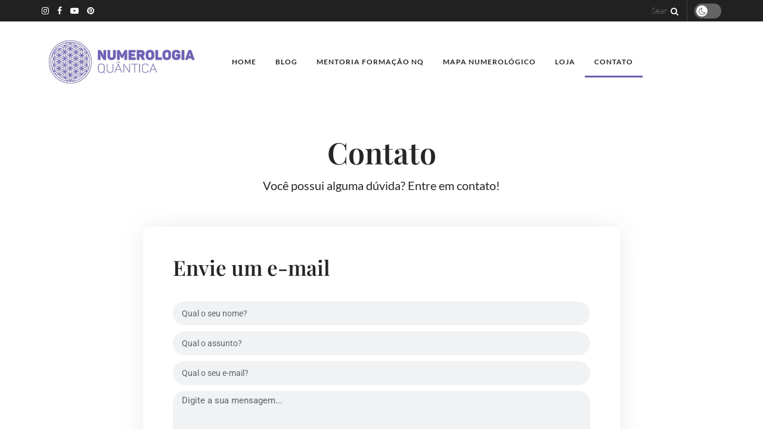

--- FILE ---
content_type: text/html; charset=utf-8
request_url: https://www.google.com/recaptcha/api2/anchor?ar=1&k=6LdKvMcZAAAAAMm-YZ8oTz3ccU9IbEyjNslhti0K&co=aHR0cHM6Ly9udW1lcm9sb2dpYXF1YW50aWNhLmNvbS5icjo0NDM.&hl=en&type=v3&v=N67nZn4AqZkNcbeMu4prBgzg&size=invisible&badge=inline&sa=Form&anchor-ms=40000&execute-ms=30000&cb=xhar2l8r1c9
body_size: 49076
content:
<!DOCTYPE HTML><html dir="ltr" lang="en"><head><meta http-equiv="Content-Type" content="text/html; charset=UTF-8">
<meta http-equiv="X-UA-Compatible" content="IE=edge">
<title>reCAPTCHA</title>
<style type="text/css">
/* cyrillic-ext */
@font-face {
  font-family: 'Roboto';
  font-style: normal;
  font-weight: 400;
  font-stretch: 100%;
  src: url(//fonts.gstatic.com/s/roboto/v48/KFO7CnqEu92Fr1ME7kSn66aGLdTylUAMa3GUBHMdazTgWw.woff2) format('woff2');
  unicode-range: U+0460-052F, U+1C80-1C8A, U+20B4, U+2DE0-2DFF, U+A640-A69F, U+FE2E-FE2F;
}
/* cyrillic */
@font-face {
  font-family: 'Roboto';
  font-style: normal;
  font-weight: 400;
  font-stretch: 100%;
  src: url(//fonts.gstatic.com/s/roboto/v48/KFO7CnqEu92Fr1ME7kSn66aGLdTylUAMa3iUBHMdazTgWw.woff2) format('woff2');
  unicode-range: U+0301, U+0400-045F, U+0490-0491, U+04B0-04B1, U+2116;
}
/* greek-ext */
@font-face {
  font-family: 'Roboto';
  font-style: normal;
  font-weight: 400;
  font-stretch: 100%;
  src: url(//fonts.gstatic.com/s/roboto/v48/KFO7CnqEu92Fr1ME7kSn66aGLdTylUAMa3CUBHMdazTgWw.woff2) format('woff2');
  unicode-range: U+1F00-1FFF;
}
/* greek */
@font-face {
  font-family: 'Roboto';
  font-style: normal;
  font-weight: 400;
  font-stretch: 100%;
  src: url(//fonts.gstatic.com/s/roboto/v48/KFO7CnqEu92Fr1ME7kSn66aGLdTylUAMa3-UBHMdazTgWw.woff2) format('woff2');
  unicode-range: U+0370-0377, U+037A-037F, U+0384-038A, U+038C, U+038E-03A1, U+03A3-03FF;
}
/* math */
@font-face {
  font-family: 'Roboto';
  font-style: normal;
  font-weight: 400;
  font-stretch: 100%;
  src: url(//fonts.gstatic.com/s/roboto/v48/KFO7CnqEu92Fr1ME7kSn66aGLdTylUAMawCUBHMdazTgWw.woff2) format('woff2');
  unicode-range: U+0302-0303, U+0305, U+0307-0308, U+0310, U+0312, U+0315, U+031A, U+0326-0327, U+032C, U+032F-0330, U+0332-0333, U+0338, U+033A, U+0346, U+034D, U+0391-03A1, U+03A3-03A9, U+03B1-03C9, U+03D1, U+03D5-03D6, U+03F0-03F1, U+03F4-03F5, U+2016-2017, U+2034-2038, U+203C, U+2040, U+2043, U+2047, U+2050, U+2057, U+205F, U+2070-2071, U+2074-208E, U+2090-209C, U+20D0-20DC, U+20E1, U+20E5-20EF, U+2100-2112, U+2114-2115, U+2117-2121, U+2123-214F, U+2190, U+2192, U+2194-21AE, U+21B0-21E5, U+21F1-21F2, U+21F4-2211, U+2213-2214, U+2216-22FF, U+2308-230B, U+2310, U+2319, U+231C-2321, U+2336-237A, U+237C, U+2395, U+239B-23B7, U+23D0, U+23DC-23E1, U+2474-2475, U+25AF, U+25B3, U+25B7, U+25BD, U+25C1, U+25CA, U+25CC, U+25FB, U+266D-266F, U+27C0-27FF, U+2900-2AFF, U+2B0E-2B11, U+2B30-2B4C, U+2BFE, U+3030, U+FF5B, U+FF5D, U+1D400-1D7FF, U+1EE00-1EEFF;
}
/* symbols */
@font-face {
  font-family: 'Roboto';
  font-style: normal;
  font-weight: 400;
  font-stretch: 100%;
  src: url(//fonts.gstatic.com/s/roboto/v48/KFO7CnqEu92Fr1ME7kSn66aGLdTylUAMaxKUBHMdazTgWw.woff2) format('woff2');
  unicode-range: U+0001-000C, U+000E-001F, U+007F-009F, U+20DD-20E0, U+20E2-20E4, U+2150-218F, U+2190, U+2192, U+2194-2199, U+21AF, U+21E6-21F0, U+21F3, U+2218-2219, U+2299, U+22C4-22C6, U+2300-243F, U+2440-244A, U+2460-24FF, U+25A0-27BF, U+2800-28FF, U+2921-2922, U+2981, U+29BF, U+29EB, U+2B00-2BFF, U+4DC0-4DFF, U+FFF9-FFFB, U+10140-1018E, U+10190-1019C, U+101A0, U+101D0-101FD, U+102E0-102FB, U+10E60-10E7E, U+1D2C0-1D2D3, U+1D2E0-1D37F, U+1F000-1F0FF, U+1F100-1F1AD, U+1F1E6-1F1FF, U+1F30D-1F30F, U+1F315, U+1F31C, U+1F31E, U+1F320-1F32C, U+1F336, U+1F378, U+1F37D, U+1F382, U+1F393-1F39F, U+1F3A7-1F3A8, U+1F3AC-1F3AF, U+1F3C2, U+1F3C4-1F3C6, U+1F3CA-1F3CE, U+1F3D4-1F3E0, U+1F3ED, U+1F3F1-1F3F3, U+1F3F5-1F3F7, U+1F408, U+1F415, U+1F41F, U+1F426, U+1F43F, U+1F441-1F442, U+1F444, U+1F446-1F449, U+1F44C-1F44E, U+1F453, U+1F46A, U+1F47D, U+1F4A3, U+1F4B0, U+1F4B3, U+1F4B9, U+1F4BB, U+1F4BF, U+1F4C8-1F4CB, U+1F4D6, U+1F4DA, U+1F4DF, U+1F4E3-1F4E6, U+1F4EA-1F4ED, U+1F4F7, U+1F4F9-1F4FB, U+1F4FD-1F4FE, U+1F503, U+1F507-1F50B, U+1F50D, U+1F512-1F513, U+1F53E-1F54A, U+1F54F-1F5FA, U+1F610, U+1F650-1F67F, U+1F687, U+1F68D, U+1F691, U+1F694, U+1F698, U+1F6AD, U+1F6B2, U+1F6B9-1F6BA, U+1F6BC, U+1F6C6-1F6CF, U+1F6D3-1F6D7, U+1F6E0-1F6EA, U+1F6F0-1F6F3, U+1F6F7-1F6FC, U+1F700-1F7FF, U+1F800-1F80B, U+1F810-1F847, U+1F850-1F859, U+1F860-1F887, U+1F890-1F8AD, U+1F8B0-1F8BB, U+1F8C0-1F8C1, U+1F900-1F90B, U+1F93B, U+1F946, U+1F984, U+1F996, U+1F9E9, U+1FA00-1FA6F, U+1FA70-1FA7C, U+1FA80-1FA89, U+1FA8F-1FAC6, U+1FACE-1FADC, U+1FADF-1FAE9, U+1FAF0-1FAF8, U+1FB00-1FBFF;
}
/* vietnamese */
@font-face {
  font-family: 'Roboto';
  font-style: normal;
  font-weight: 400;
  font-stretch: 100%;
  src: url(//fonts.gstatic.com/s/roboto/v48/KFO7CnqEu92Fr1ME7kSn66aGLdTylUAMa3OUBHMdazTgWw.woff2) format('woff2');
  unicode-range: U+0102-0103, U+0110-0111, U+0128-0129, U+0168-0169, U+01A0-01A1, U+01AF-01B0, U+0300-0301, U+0303-0304, U+0308-0309, U+0323, U+0329, U+1EA0-1EF9, U+20AB;
}
/* latin-ext */
@font-face {
  font-family: 'Roboto';
  font-style: normal;
  font-weight: 400;
  font-stretch: 100%;
  src: url(//fonts.gstatic.com/s/roboto/v48/KFO7CnqEu92Fr1ME7kSn66aGLdTylUAMa3KUBHMdazTgWw.woff2) format('woff2');
  unicode-range: U+0100-02BA, U+02BD-02C5, U+02C7-02CC, U+02CE-02D7, U+02DD-02FF, U+0304, U+0308, U+0329, U+1D00-1DBF, U+1E00-1E9F, U+1EF2-1EFF, U+2020, U+20A0-20AB, U+20AD-20C0, U+2113, U+2C60-2C7F, U+A720-A7FF;
}
/* latin */
@font-face {
  font-family: 'Roboto';
  font-style: normal;
  font-weight: 400;
  font-stretch: 100%;
  src: url(//fonts.gstatic.com/s/roboto/v48/KFO7CnqEu92Fr1ME7kSn66aGLdTylUAMa3yUBHMdazQ.woff2) format('woff2');
  unicode-range: U+0000-00FF, U+0131, U+0152-0153, U+02BB-02BC, U+02C6, U+02DA, U+02DC, U+0304, U+0308, U+0329, U+2000-206F, U+20AC, U+2122, U+2191, U+2193, U+2212, U+2215, U+FEFF, U+FFFD;
}
/* cyrillic-ext */
@font-face {
  font-family: 'Roboto';
  font-style: normal;
  font-weight: 500;
  font-stretch: 100%;
  src: url(//fonts.gstatic.com/s/roboto/v48/KFO7CnqEu92Fr1ME7kSn66aGLdTylUAMa3GUBHMdazTgWw.woff2) format('woff2');
  unicode-range: U+0460-052F, U+1C80-1C8A, U+20B4, U+2DE0-2DFF, U+A640-A69F, U+FE2E-FE2F;
}
/* cyrillic */
@font-face {
  font-family: 'Roboto';
  font-style: normal;
  font-weight: 500;
  font-stretch: 100%;
  src: url(//fonts.gstatic.com/s/roboto/v48/KFO7CnqEu92Fr1ME7kSn66aGLdTylUAMa3iUBHMdazTgWw.woff2) format('woff2');
  unicode-range: U+0301, U+0400-045F, U+0490-0491, U+04B0-04B1, U+2116;
}
/* greek-ext */
@font-face {
  font-family: 'Roboto';
  font-style: normal;
  font-weight: 500;
  font-stretch: 100%;
  src: url(//fonts.gstatic.com/s/roboto/v48/KFO7CnqEu92Fr1ME7kSn66aGLdTylUAMa3CUBHMdazTgWw.woff2) format('woff2');
  unicode-range: U+1F00-1FFF;
}
/* greek */
@font-face {
  font-family: 'Roboto';
  font-style: normal;
  font-weight: 500;
  font-stretch: 100%;
  src: url(//fonts.gstatic.com/s/roboto/v48/KFO7CnqEu92Fr1ME7kSn66aGLdTylUAMa3-UBHMdazTgWw.woff2) format('woff2');
  unicode-range: U+0370-0377, U+037A-037F, U+0384-038A, U+038C, U+038E-03A1, U+03A3-03FF;
}
/* math */
@font-face {
  font-family: 'Roboto';
  font-style: normal;
  font-weight: 500;
  font-stretch: 100%;
  src: url(//fonts.gstatic.com/s/roboto/v48/KFO7CnqEu92Fr1ME7kSn66aGLdTylUAMawCUBHMdazTgWw.woff2) format('woff2');
  unicode-range: U+0302-0303, U+0305, U+0307-0308, U+0310, U+0312, U+0315, U+031A, U+0326-0327, U+032C, U+032F-0330, U+0332-0333, U+0338, U+033A, U+0346, U+034D, U+0391-03A1, U+03A3-03A9, U+03B1-03C9, U+03D1, U+03D5-03D6, U+03F0-03F1, U+03F4-03F5, U+2016-2017, U+2034-2038, U+203C, U+2040, U+2043, U+2047, U+2050, U+2057, U+205F, U+2070-2071, U+2074-208E, U+2090-209C, U+20D0-20DC, U+20E1, U+20E5-20EF, U+2100-2112, U+2114-2115, U+2117-2121, U+2123-214F, U+2190, U+2192, U+2194-21AE, U+21B0-21E5, U+21F1-21F2, U+21F4-2211, U+2213-2214, U+2216-22FF, U+2308-230B, U+2310, U+2319, U+231C-2321, U+2336-237A, U+237C, U+2395, U+239B-23B7, U+23D0, U+23DC-23E1, U+2474-2475, U+25AF, U+25B3, U+25B7, U+25BD, U+25C1, U+25CA, U+25CC, U+25FB, U+266D-266F, U+27C0-27FF, U+2900-2AFF, U+2B0E-2B11, U+2B30-2B4C, U+2BFE, U+3030, U+FF5B, U+FF5D, U+1D400-1D7FF, U+1EE00-1EEFF;
}
/* symbols */
@font-face {
  font-family: 'Roboto';
  font-style: normal;
  font-weight: 500;
  font-stretch: 100%;
  src: url(//fonts.gstatic.com/s/roboto/v48/KFO7CnqEu92Fr1ME7kSn66aGLdTylUAMaxKUBHMdazTgWw.woff2) format('woff2');
  unicode-range: U+0001-000C, U+000E-001F, U+007F-009F, U+20DD-20E0, U+20E2-20E4, U+2150-218F, U+2190, U+2192, U+2194-2199, U+21AF, U+21E6-21F0, U+21F3, U+2218-2219, U+2299, U+22C4-22C6, U+2300-243F, U+2440-244A, U+2460-24FF, U+25A0-27BF, U+2800-28FF, U+2921-2922, U+2981, U+29BF, U+29EB, U+2B00-2BFF, U+4DC0-4DFF, U+FFF9-FFFB, U+10140-1018E, U+10190-1019C, U+101A0, U+101D0-101FD, U+102E0-102FB, U+10E60-10E7E, U+1D2C0-1D2D3, U+1D2E0-1D37F, U+1F000-1F0FF, U+1F100-1F1AD, U+1F1E6-1F1FF, U+1F30D-1F30F, U+1F315, U+1F31C, U+1F31E, U+1F320-1F32C, U+1F336, U+1F378, U+1F37D, U+1F382, U+1F393-1F39F, U+1F3A7-1F3A8, U+1F3AC-1F3AF, U+1F3C2, U+1F3C4-1F3C6, U+1F3CA-1F3CE, U+1F3D4-1F3E0, U+1F3ED, U+1F3F1-1F3F3, U+1F3F5-1F3F7, U+1F408, U+1F415, U+1F41F, U+1F426, U+1F43F, U+1F441-1F442, U+1F444, U+1F446-1F449, U+1F44C-1F44E, U+1F453, U+1F46A, U+1F47D, U+1F4A3, U+1F4B0, U+1F4B3, U+1F4B9, U+1F4BB, U+1F4BF, U+1F4C8-1F4CB, U+1F4D6, U+1F4DA, U+1F4DF, U+1F4E3-1F4E6, U+1F4EA-1F4ED, U+1F4F7, U+1F4F9-1F4FB, U+1F4FD-1F4FE, U+1F503, U+1F507-1F50B, U+1F50D, U+1F512-1F513, U+1F53E-1F54A, U+1F54F-1F5FA, U+1F610, U+1F650-1F67F, U+1F687, U+1F68D, U+1F691, U+1F694, U+1F698, U+1F6AD, U+1F6B2, U+1F6B9-1F6BA, U+1F6BC, U+1F6C6-1F6CF, U+1F6D3-1F6D7, U+1F6E0-1F6EA, U+1F6F0-1F6F3, U+1F6F7-1F6FC, U+1F700-1F7FF, U+1F800-1F80B, U+1F810-1F847, U+1F850-1F859, U+1F860-1F887, U+1F890-1F8AD, U+1F8B0-1F8BB, U+1F8C0-1F8C1, U+1F900-1F90B, U+1F93B, U+1F946, U+1F984, U+1F996, U+1F9E9, U+1FA00-1FA6F, U+1FA70-1FA7C, U+1FA80-1FA89, U+1FA8F-1FAC6, U+1FACE-1FADC, U+1FADF-1FAE9, U+1FAF0-1FAF8, U+1FB00-1FBFF;
}
/* vietnamese */
@font-face {
  font-family: 'Roboto';
  font-style: normal;
  font-weight: 500;
  font-stretch: 100%;
  src: url(//fonts.gstatic.com/s/roboto/v48/KFO7CnqEu92Fr1ME7kSn66aGLdTylUAMa3OUBHMdazTgWw.woff2) format('woff2');
  unicode-range: U+0102-0103, U+0110-0111, U+0128-0129, U+0168-0169, U+01A0-01A1, U+01AF-01B0, U+0300-0301, U+0303-0304, U+0308-0309, U+0323, U+0329, U+1EA0-1EF9, U+20AB;
}
/* latin-ext */
@font-face {
  font-family: 'Roboto';
  font-style: normal;
  font-weight: 500;
  font-stretch: 100%;
  src: url(//fonts.gstatic.com/s/roboto/v48/KFO7CnqEu92Fr1ME7kSn66aGLdTylUAMa3KUBHMdazTgWw.woff2) format('woff2');
  unicode-range: U+0100-02BA, U+02BD-02C5, U+02C7-02CC, U+02CE-02D7, U+02DD-02FF, U+0304, U+0308, U+0329, U+1D00-1DBF, U+1E00-1E9F, U+1EF2-1EFF, U+2020, U+20A0-20AB, U+20AD-20C0, U+2113, U+2C60-2C7F, U+A720-A7FF;
}
/* latin */
@font-face {
  font-family: 'Roboto';
  font-style: normal;
  font-weight: 500;
  font-stretch: 100%;
  src: url(//fonts.gstatic.com/s/roboto/v48/KFO7CnqEu92Fr1ME7kSn66aGLdTylUAMa3yUBHMdazQ.woff2) format('woff2');
  unicode-range: U+0000-00FF, U+0131, U+0152-0153, U+02BB-02BC, U+02C6, U+02DA, U+02DC, U+0304, U+0308, U+0329, U+2000-206F, U+20AC, U+2122, U+2191, U+2193, U+2212, U+2215, U+FEFF, U+FFFD;
}
/* cyrillic-ext */
@font-face {
  font-family: 'Roboto';
  font-style: normal;
  font-weight: 900;
  font-stretch: 100%;
  src: url(//fonts.gstatic.com/s/roboto/v48/KFO7CnqEu92Fr1ME7kSn66aGLdTylUAMa3GUBHMdazTgWw.woff2) format('woff2');
  unicode-range: U+0460-052F, U+1C80-1C8A, U+20B4, U+2DE0-2DFF, U+A640-A69F, U+FE2E-FE2F;
}
/* cyrillic */
@font-face {
  font-family: 'Roboto';
  font-style: normal;
  font-weight: 900;
  font-stretch: 100%;
  src: url(//fonts.gstatic.com/s/roboto/v48/KFO7CnqEu92Fr1ME7kSn66aGLdTylUAMa3iUBHMdazTgWw.woff2) format('woff2');
  unicode-range: U+0301, U+0400-045F, U+0490-0491, U+04B0-04B1, U+2116;
}
/* greek-ext */
@font-face {
  font-family: 'Roboto';
  font-style: normal;
  font-weight: 900;
  font-stretch: 100%;
  src: url(//fonts.gstatic.com/s/roboto/v48/KFO7CnqEu92Fr1ME7kSn66aGLdTylUAMa3CUBHMdazTgWw.woff2) format('woff2');
  unicode-range: U+1F00-1FFF;
}
/* greek */
@font-face {
  font-family: 'Roboto';
  font-style: normal;
  font-weight: 900;
  font-stretch: 100%;
  src: url(//fonts.gstatic.com/s/roboto/v48/KFO7CnqEu92Fr1ME7kSn66aGLdTylUAMa3-UBHMdazTgWw.woff2) format('woff2');
  unicode-range: U+0370-0377, U+037A-037F, U+0384-038A, U+038C, U+038E-03A1, U+03A3-03FF;
}
/* math */
@font-face {
  font-family: 'Roboto';
  font-style: normal;
  font-weight: 900;
  font-stretch: 100%;
  src: url(//fonts.gstatic.com/s/roboto/v48/KFO7CnqEu92Fr1ME7kSn66aGLdTylUAMawCUBHMdazTgWw.woff2) format('woff2');
  unicode-range: U+0302-0303, U+0305, U+0307-0308, U+0310, U+0312, U+0315, U+031A, U+0326-0327, U+032C, U+032F-0330, U+0332-0333, U+0338, U+033A, U+0346, U+034D, U+0391-03A1, U+03A3-03A9, U+03B1-03C9, U+03D1, U+03D5-03D6, U+03F0-03F1, U+03F4-03F5, U+2016-2017, U+2034-2038, U+203C, U+2040, U+2043, U+2047, U+2050, U+2057, U+205F, U+2070-2071, U+2074-208E, U+2090-209C, U+20D0-20DC, U+20E1, U+20E5-20EF, U+2100-2112, U+2114-2115, U+2117-2121, U+2123-214F, U+2190, U+2192, U+2194-21AE, U+21B0-21E5, U+21F1-21F2, U+21F4-2211, U+2213-2214, U+2216-22FF, U+2308-230B, U+2310, U+2319, U+231C-2321, U+2336-237A, U+237C, U+2395, U+239B-23B7, U+23D0, U+23DC-23E1, U+2474-2475, U+25AF, U+25B3, U+25B7, U+25BD, U+25C1, U+25CA, U+25CC, U+25FB, U+266D-266F, U+27C0-27FF, U+2900-2AFF, U+2B0E-2B11, U+2B30-2B4C, U+2BFE, U+3030, U+FF5B, U+FF5D, U+1D400-1D7FF, U+1EE00-1EEFF;
}
/* symbols */
@font-face {
  font-family: 'Roboto';
  font-style: normal;
  font-weight: 900;
  font-stretch: 100%;
  src: url(//fonts.gstatic.com/s/roboto/v48/KFO7CnqEu92Fr1ME7kSn66aGLdTylUAMaxKUBHMdazTgWw.woff2) format('woff2');
  unicode-range: U+0001-000C, U+000E-001F, U+007F-009F, U+20DD-20E0, U+20E2-20E4, U+2150-218F, U+2190, U+2192, U+2194-2199, U+21AF, U+21E6-21F0, U+21F3, U+2218-2219, U+2299, U+22C4-22C6, U+2300-243F, U+2440-244A, U+2460-24FF, U+25A0-27BF, U+2800-28FF, U+2921-2922, U+2981, U+29BF, U+29EB, U+2B00-2BFF, U+4DC0-4DFF, U+FFF9-FFFB, U+10140-1018E, U+10190-1019C, U+101A0, U+101D0-101FD, U+102E0-102FB, U+10E60-10E7E, U+1D2C0-1D2D3, U+1D2E0-1D37F, U+1F000-1F0FF, U+1F100-1F1AD, U+1F1E6-1F1FF, U+1F30D-1F30F, U+1F315, U+1F31C, U+1F31E, U+1F320-1F32C, U+1F336, U+1F378, U+1F37D, U+1F382, U+1F393-1F39F, U+1F3A7-1F3A8, U+1F3AC-1F3AF, U+1F3C2, U+1F3C4-1F3C6, U+1F3CA-1F3CE, U+1F3D4-1F3E0, U+1F3ED, U+1F3F1-1F3F3, U+1F3F5-1F3F7, U+1F408, U+1F415, U+1F41F, U+1F426, U+1F43F, U+1F441-1F442, U+1F444, U+1F446-1F449, U+1F44C-1F44E, U+1F453, U+1F46A, U+1F47D, U+1F4A3, U+1F4B0, U+1F4B3, U+1F4B9, U+1F4BB, U+1F4BF, U+1F4C8-1F4CB, U+1F4D6, U+1F4DA, U+1F4DF, U+1F4E3-1F4E6, U+1F4EA-1F4ED, U+1F4F7, U+1F4F9-1F4FB, U+1F4FD-1F4FE, U+1F503, U+1F507-1F50B, U+1F50D, U+1F512-1F513, U+1F53E-1F54A, U+1F54F-1F5FA, U+1F610, U+1F650-1F67F, U+1F687, U+1F68D, U+1F691, U+1F694, U+1F698, U+1F6AD, U+1F6B2, U+1F6B9-1F6BA, U+1F6BC, U+1F6C6-1F6CF, U+1F6D3-1F6D7, U+1F6E0-1F6EA, U+1F6F0-1F6F3, U+1F6F7-1F6FC, U+1F700-1F7FF, U+1F800-1F80B, U+1F810-1F847, U+1F850-1F859, U+1F860-1F887, U+1F890-1F8AD, U+1F8B0-1F8BB, U+1F8C0-1F8C1, U+1F900-1F90B, U+1F93B, U+1F946, U+1F984, U+1F996, U+1F9E9, U+1FA00-1FA6F, U+1FA70-1FA7C, U+1FA80-1FA89, U+1FA8F-1FAC6, U+1FACE-1FADC, U+1FADF-1FAE9, U+1FAF0-1FAF8, U+1FB00-1FBFF;
}
/* vietnamese */
@font-face {
  font-family: 'Roboto';
  font-style: normal;
  font-weight: 900;
  font-stretch: 100%;
  src: url(//fonts.gstatic.com/s/roboto/v48/KFO7CnqEu92Fr1ME7kSn66aGLdTylUAMa3OUBHMdazTgWw.woff2) format('woff2');
  unicode-range: U+0102-0103, U+0110-0111, U+0128-0129, U+0168-0169, U+01A0-01A1, U+01AF-01B0, U+0300-0301, U+0303-0304, U+0308-0309, U+0323, U+0329, U+1EA0-1EF9, U+20AB;
}
/* latin-ext */
@font-face {
  font-family: 'Roboto';
  font-style: normal;
  font-weight: 900;
  font-stretch: 100%;
  src: url(//fonts.gstatic.com/s/roboto/v48/KFO7CnqEu92Fr1ME7kSn66aGLdTylUAMa3KUBHMdazTgWw.woff2) format('woff2');
  unicode-range: U+0100-02BA, U+02BD-02C5, U+02C7-02CC, U+02CE-02D7, U+02DD-02FF, U+0304, U+0308, U+0329, U+1D00-1DBF, U+1E00-1E9F, U+1EF2-1EFF, U+2020, U+20A0-20AB, U+20AD-20C0, U+2113, U+2C60-2C7F, U+A720-A7FF;
}
/* latin */
@font-face {
  font-family: 'Roboto';
  font-style: normal;
  font-weight: 900;
  font-stretch: 100%;
  src: url(//fonts.gstatic.com/s/roboto/v48/KFO7CnqEu92Fr1ME7kSn66aGLdTylUAMa3yUBHMdazQ.woff2) format('woff2');
  unicode-range: U+0000-00FF, U+0131, U+0152-0153, U+02BB-02BC, U+02C6, U+02DA, U+02DC, U+0304, U+0308, U+0329, U+2000-206F, U+20AC, U+2122, U+2191, U+2193, U+2212, U+2215, U+FEFF, U+FFFD;
}

</style>
<link rel="stylesheet" type="text/css" href="https://www.gstatic.com/recaptcha/releases/N67nZn4AqZkNcbeMu4prBgzg/styles__ltr.css">
<script nonce="E_9FGjMmJhZUe0CEiJXYYQ" type="text/javascript">window['__recaptcha_api'] = 'https://www.google.com/recaptcha/api2/';</script>
<script type="text/javascript" src="https://www.gstatic.com/recaptcha/releases/N67nZn4AqZkNcbeMu4prBgzg/recaptcha__en.js" nonce="E_9FGjMmJhZUe0CEiJXYYQ">
      
    </script></head>
<body><div id="rc-anchor-alert" class="rc-anchor-alert"></div>
<input type="hidden" id="recaptcha-token" value="[base64]">
<script type="text/javascript" nonce="E_9FGjMmJhZUe0CEiJXYYQ">
      recaptcha.anchor.Main.init("[\x22ainput\x22,[\x22bgdata\x22,\x22\x22,\[base64]/[base64]/[base64]/bmV3IHJbeF0oY1swXSk6RT09Mj9uZXcgclt4XShjWzBdLGNbMV0pOkU9PTM/bmV3IHJbeF0oY1swXSxjWzFdLGNbMl0pOkU9PTQ/[base64]/[base64]/[base64]/[base64]/[base64]/[base64]/[base64]/[base64]\x22,\[base64]\\u003d\\u003d\x22,\x22V8Ouwp3CrFZ1a8K1wrHCnsOnT8O5W8OBfXfDg8K8wqQUw4RHwqx0acO0w59dw6PCvcKSKsK3L0rCn8KwwozDi8KoR8OZCcOow54LwpIldlg5wp3Dm8OBwpDCqCfDmMOvw5tSw5nDvlTCkgZ/A8OxwrXDmBxrM2PColwpFsKLGsK6CcK5B0rDtCJAwrHCrcOBLlbCr2UdYMOhHMKzwr8TbW3DoANwwq/CnTpgwqXDkBwkU8KhRMORHmPCucOSwpzDtyzDlnM3C8OIw43DgcO9KCbClMKeGsOPw7AuXlzDg3snw7TDsX0Gw6Z3wqVSwpvCqcK3wq/[base64]/DlmU/woLDtG9Nw6ZFJcKTRsKOc8KUO8KqM8KfFl9sw7N+w7bDkwkEBiAQwoDCjMKpOBV3wq3Dq1I5wqk5w7nCgDPCsy/CqhjDicOLYMK7w7NZwpwMw7ghMcOqwqXCnFMcYsOhWnrDg2/[base64]/Cn8KgPsOkPsKCw7h5Q2vCpA3CllBdwqx6C8Kyw47DvsKlO8KnSnfDs8OOScOwJMKBFUfCi8Ovw6jChxbDqQVWwqIoasK9woAAw6HCmMOTCRDCisOwwoEBPRxEw6EwZg1Aw79ldcOXwpjDm8Osa2kfCg7DvcKAw5nDhFfCmcOeWsKnKH/DvMKYGVDCuDtcJSVdf8KTwr/Dt8K/wq7Dsjo2McKnAEDCiWEywqFzwrXCnsKqFAVQAMKLbsO4dwnDqRbDo8OoK0Nie1E/[base64]/Ct0oww7DDjxjDlcO8wqnDksKBGMK7BW5Vw4HDjREPNcKiwrEkwr5iw7JXYDFxesK7w5R8EAg7w7dmw4DDoEBtQsOUUDsxEE7CqGbDpBh3wpp/wpTDsMO3AMObbEFoQsOQIsOOwpMrwohLAjbDmyFaEcK8eGbDminDqMK3woADesKFecOZwqljwrpXw4XDoRpyw5ACwoFSZ8OUMUYCwp3Cp8KlGiDDvcOjw7hdwp5rwq8MWkzDkVfDjVbCll0jJQo/eMKLHMKkw5wSATDDusKKw4TDscK3EVLDoRnCr8KqSsKOATLCrMKKw7gjw7oUwqXDqlpVwq3CkxLCpMKiwphHMiJWw5kEwofDi8OqUh3CkS7DrcKVWcKfZ11iwp/DiCHCrQcpY8OQw7h4f8O8X3xDw51MI8O/IsOlTcOvPXoMwpwEwoDDncODwpfDsMOKwoVAwqDDgcKxU8KKOcOtIE3CilHDuFXComgPwqHDp8Orw6Ifwp3CpMKcasOmwpJSwpvCuMKuw5HDu8KDwpbDjgzClm7DvSRcDMK2HcOafgt3w5ZKwpZPw7zDgsOKXT/DgH1WScK8MDHClAUKP8KbwpzCgMOUw4PDj8OjHR7DocO7wp9bwpLDr2fCt203wprCi2kmwq/Dn8OFdMKrw43CjsK9Dzdgwo7Chk80G8OdwpIHTcOHw5MVenBwAcOyU8K2THnDugErwqZQw4DDmsONwq0YTcO5w4fCjcO1wqfDmHXConptwojDi8K3wpPDgMKEa8K5woItGXVPa8Olw6DCvgccOwzCl8OfRndiwo/DrhZjwpdCUsOhb8KIaMO5eRgPb8OYw6nCvWkmw70SAMKQwrwVQ0/[base64]/DvQA7w5gKIlfDvmp6w4XDkBHCjCnCvsOpwpLCt8K5KsKiwo5gwrQYdXNdUlNvw6t/w4/Dv3XDqsOnwrHCkMK1wq7DlsKzSHt3PQcwDm14BU7DusKBwqsew6ttEsKBR8OZw5/CnMOeFsORwqDCp08iI8OEEVPCh3Yyw5jDjiLCjUsYYMORw5Ejw5/CrmljHSLDpMKDw6EgI8OCw5HDrsOFe8OGwrQqbj/Ci2TDvxtiw4zCpHNaf8KoPEbDmyppw58qVcKTM8KON8KnZWgpwpgNwqBHw4Alw5xGw7/DgyE2XU4XBMKrw4hePMOfwrTDucO2TsOfw57DnSMYB8KwM8KIUVDDkgYlwpEewqjCs04MfwdCw5zCv3Uiwq9GQ8OAIsOBAQ0nChRLwpHCjHh6wpPCu2jCtW7DsMOyU2zCow9YBMO8w55xw54nE8O/E3hcQsO3SsKaw79Bw4w6OA1NTMO7w6HChcOsIMKAZxDCpcK5AcKMwrjDgMOOw7Ixw7fDrcOuwotsAg0xwqjDr8KkaFrDjsOIZcOAwpQsXsOLU2BXeAbDlsK0TMORwpjCnsOVPC/[base64]/Cohc9FMKibUJoQ8OHw6cgwoRSLlHCihFew6duw7TCvsKKw5EqFcOJwq3Cp8OPK23CkcK5w5wcw657w641DsKiw5Jtw717VyHCoTDDqMK3w78pwp0zw5/[base64]/CslPDqcOPVsOGwrJOY8K3H3Z4w54KY8O0CiRGXEZBwpDCiMKhw6PDv3EvWMOAw7JMP0zDgh0SBMOsccKMwpdTwrpaw7Z7wr3DsMKTEcO2VcK5w5TDpkLDs3gRwpXCncKCAcOpY8O/[base64]/w6BZcEoIw6rDmynCrMKxKVfCsT3ClWjCo8KbOWk7SEVCwq/[base64]/DusK+wpnDtMKhw75BPcO4w4Y7G8KwDH0fwoDDtG8IZEJwOBfCm2/DuAV6dSrCnMO4wqlCTcOoexJEwpJhYsOnw7Ikw5/CrnADVcOPwohgWcK6wrxbWmN3w4AHwoEcwq7DsMKnw4HDkyt/[base64]/DuwPCnHvCksOMdsOSwrbCm8Ogw7Z+Pi/CjMOXCsOtwqfChcKdAMKHcC5pRk/DjMOzH8OUPVcxw7pyw7DDsTI7w4XDlcKDwoU/w4c2eUU1DCgOwp1hwrvChFcYEsK7w5fCmQwKegLDiy9VU8KFY8ONQh7DhcOAwoczKsKNKDRcw6wlw7zDnsOQKxzDgUzDm8KgG3osw7HCjsKcw6XCgsOuwqTCkmQ9wr/CoAXCgMOhIVVzaAwMwqvCt8Okw5fChMKYwpM6UARbcUYIw5nCtxvDtVrCisOVw7nDvMKhY1jDkm3CmMOgw6LDpcKGwoYuHyDDlUkvJRbCicOZIF/CplDCgsO/wrPCn0k8byVow6PDjU3Cqw5VHWZ5w7zDkhxlSxx1DcKOUsO0Ww7DrsObG8OHw7cLdTR5wrTCpsOQF8K7Hy9QMcOnw5fCuDTCk1UXwrjDtsKSwq3DssOgw5zCvsKbw744w4/[base64]/[base64]/Nj7CnV3Dh8KTwqLCvcKUw6UMw7/[base64]/w50kDlnCrcOHw6LCpGHDocK9I8OYG8OGwpFHbcKXcXgxNUsjbGzDrFHCjcOzesK/w4zDrMK+cwHDvcK7BSXCrcOPO3F9CcOyc8KiwpDDkRbCncK2w6vDu8K9wpPDg0EcdzV4w5IifhDCiMKUw5M7w48vw5kbwrbDiMKTKzgowrp9w6nCrUvDhMObAMOqDcOhwqjDpMKEbVUewo4WZy4tGcKsw7bCuBTDnMKtwqwlTsKWCAEiw6/DuV3Dv2vCqWXDksOOwpl2XsK+wqjCq8K2YMKNwqNMw6fCvHXCpcOpdcK0wp4bwpVbdkwRwoPCusODTk5HwoVkw47CoVd/[base64]/CklwMw5YHM8K9AsOFwq/[base64]/CqMOQGHnCrxDDm3ZbwrIRwrbChMOYRxHDkxXClcOsLm/CqMOywo1/AMOKw5g9w6NUHFADCMKUJ0LClsOkw7x4w7zCisKuw6osLAfDh0PCkxxgw5tkw7I0B1k+w49UaG/[base64]/[base64]/Cv8ONEnM4XHcvCsK9w5vCqcOMw4fCtX58wqJfa2zDj8OEBH/Dn8KzwrYULsKkwqvCvB0sf8KBAH3DmgPCt8K5Vjhrw41AUTbCqSAVw5jCp1nCmx15w7Aqw6bDpkQDEMOsa8K5wpIiwrcXwog0wrbDm8KWwovCrz/DnsOrHgnDqMOsDsK3d1bDriFywo0AK8Odw7jCsMOFwqxjwo9yw41KU23CtX7CqFdQw7zDi8O+Q8OaCmF0wqgYwrXCj8K2wo7DncO7w5LDmcKAw5xtw4YUXSMpw7oyNMOaw4jDrz5WPg8EWMOEwrTDtMOCEl7DvFvDkVE/MMKiwrDDt8Kawo3DvGMuwrjCu8OJTMO4wqtHEQ3CmMODUQYFw5DDszXDojB9wrNkG2R7UE/[base64]/DrcOxworDhcOxMMKvY8OdwrfCtMKAw53DjMKeLsOCwpgVwoVjTMOZw6nDsMO1w4fDssKaw7nCsw9OwqvCt3gQEyjCqAzCqQAOwpTCmMO5WcOIwo3DhsKNwos/dGDCtjfCkcKawpbCpT43wr8CXsOrw5zDosKmw4HDnMKFD8KAAMOhw5jCkcOPw5/Cu1nCrVwhw4HCnwTCjUsaw7jCvxBtwqnDhVhaw4/[base64]/Cg3DDncOpTlYdwqMqw5gHwrUuJAYIw69ew5XDk2RZBMOqYcKWwotdRUkiIWXCgRw8wr/Du2fCnMKIaUPDp8OfJsOgw7TDrcOdDcKWNcOnBHPCvMOSMQpqw7MhUMKqZcOpwojDtiESEXDDqEw+w7Vrw44cOwloPMKGdcKXwpwnw6M1w7RRcsKKwpNow5xtHMKjKsKHw5APw7zCtMOyGzRJXx/[base64]/DtTIRwpfDjMKSw4/CkcKpw7hFXlgJDVhhWwPCpMOqexNlw4zCsijCq0IgwqY+wr48wonDkMOWwoYBw6/[base64]/[base64]/Cr8K0QC7Do1I4RMOpwqx8w5s9wqJHHFDChMOwN0/[base64]/CoMOowqTDkyEow7IJw4MjXSQ3wprDj8OoMWp3D8OzwrlXQMO0wobCoTXDuMKFNcKLasKSdcKXE8K5w69Rwppxw7QWw6wqwr0Vax3DqRPCkVJDw7Evw7pePS3CvsKdwp/ChsOWCm/DgS/Dl8K8w7LCkgdXw5LDqcKcKMK1ZMOmwrHDp0NQwo/[base64]/wrsJw6XDtcKnYsK+w4omAMOJTsKSdB3CjMKcwoYmw5XCrj/CqRo9YBLCvActwrHDiA8VUi7CgwTCoMOIWsKzwpkIfjLDvsK1EkI/w7LCv8OYw7HClsKfJ8OJwrFDa0XClsO1TFsgw6jCqkTCi8Kbw5zDo2TDhU3Ck8K1RmNSM8Kbw4IiFUDCuMK3w6spAX7CqMK0b8KOHyJjO8KZSRYPPMKYbcKgGV4PbMKXwr/DrcKfFMKVcA4Aw6DDpDsJw5HDmAfDtcKlw7MeJWbCpsKlYcKAF8OKb8KKGipSwo49w4jCs3vDq8OCFCjCqcKgwpHDgMK7KsKmPxQ/CcOFw7fDuwgmf2UlwrzDi8OJE8OxNGdbBsOXwobDg8KSw6xDw4nDisKaKivCgRh2YB15e8OIw5gtwoLDoFzDksKjIcOkU8OKbm15wqBneTFpX1xwwp0ow57DpsKhPcK3wrHDj17CqsOSAcO4w650w6orw7UxU2JyVzTDomZoZ8O3w650Zm/[base64]/DusKYwrPDoXXDnMO2wpAWwrEHw5rDjBHCpgnCgn5TdMO7w4w0w7HDlRXCv3PCnjoIJELDi0/Ct0ILw7UiW1/CksO9w4/[base64]/[base64]/[base64]/ClgbDlkoJwp9gw5zDnljCvn3Cm8KMCsOrMRXDusKkGsKVUMOaPynCtsOKwpXConRuBcOEMMKsw7bDnznDk8OCwpLCksK6XcKgw5LCoMOvw6/DsCUHH8KpUcOOKy4rb8Kzbx/DlRjDq8KKZ8KZXMKqwobCj8KiKSnCr8Kjw6DCmRNsw4vCn3YHdsKHSRtrwrDDmlbDtMO3w5zDvMK5w40lLsONwqLCrcKzDsOHwqI2wpzDhcKawp/Cv8KuHgMwwr1vdCnDs1DCrUXCnz/[base64]/wr7DucOdJHxYQsKHw6UNaQgkw6ABGcKbb8K4w491Z8KmPRE6XMKjOcKQw6jCocOXw4IySsKcKFPCoMOcOT7CjsKYwrnCsEHCjMO4a3QBGsKqw5bDsXUNw4HCi8Kbc8Opw7d0LcKFZ0XCosKqwp3ChSnCixowwr0mYExgwp/CpQtGw4xLw6LDucKFw4LDmcOHO2YTwo5pwoF+GMKYZ1bCtALCiQRZw4DCssKdJsKZYnVTwr5lwqPChD8XZhIKOgJrwrbCucKPKcOSwqbCs8KoDgl6CDFUS3vCpBzCn8Ome1/Dl8OhDsKPFsOhwpxbwqcPwpzCuhprPsKZw7IheMOGwoPChcKJK8KyRxbDvsKKESTCoMOiMsO0w4DDrWzCsMODwoPClVTChFPCln/Ds2ohwqQFwoUhbcKkw6E4Vw59wobDrSLDt8O4QMKxBlXDrsKvw6vDpzoowo8SUcOQw5s2w5poDsKrVcO4wpFIEV4fHsOxwoFcC8K+w7XCvMOAIsOtG8Oowr/Dp2sMHRQIw4lTSl/DoQrDl0F0wpDDkWxURMOdw77ClcOdw4J4w73CrRNGVsKlQcKEwr5sw5PDu8ORwoLCp8K/[base64]/DjwbDgMOpw5HClXI6wpTCg2UmRxVWcsOyw4YUw4FAw696GXXConYQwpRMRW7CoFLDqhHDssKlw7jCsS5iI8K1worCjsO9U1o3eQRswocab8O6w5LCr1IhwpFVe0pJw7dfwp3Cs2BcPxJaw6YdQsO2OMObwp/Dn8KTwqR8w6PCtVPDnMOywrJHOMO1woZqw79FOFUKw7QGdsOzEx/DtsOrMcOXfcOpMMObPMO7EhHCpMK/KcOaw6QILhIuw4jCh0vDozvDpMOOHWXDqmIvwrlENsKow4wuw7JCRsKfP8O9Ow0ZKwYnw4Mvw4/CiB7DmVY4w6bCncOATAI6T8OmwrrCiX4Dw48bIsORw5TClsKlwqHCsFjDkExKf0sudcKLJMKeTcOPM8Kuwol7w6F1wqkTN8Ovw4hSKsOmeHUWf8OvwpUsw5jCpgg8fSVQw4NLwo/CrCh+wobDusOGYnAYRcKUPU3CjjTCg8KSEsOGN0vCrkXDnsKQUsKdwrxLwpjChsKLMVLCk8K0UkZNw7JpBBLCr07CniLDj1rDtUN6w606w7d3w4h/w4oXw4TDjcOYTsKwWsKqwrvChMOBwqxQY8OGNiLCl8KOw7bCisKLw4E0HHfCnHbDpMO8ZB0GwpzDtcKqOkjCi2jCtmlSw47DusKxOxp/FnI/wq1+w5bCiGhBw6N+U8KRw5Ykw71Mw6zCiSsRw6A/w7LCmRVHTMO+LMOPJHjDk3laVMOBwpx6wpDCgg5Qwpx2wqs3RMOow4BKwpDDu8KzwoEgBWTCoE7CpcObNE7DtsOfP0jCjcKvwroDc0gTJAptw5gUNMKGDTp5OnFEIsOTccOswrQuYT/DhnUZw4l+wqRew6/DkXzCscO8RGY2B8KmN2VVf2rDu1IpBcKXw7EyTcKeaG/CpzkwCCHDo8O8w5DDpsKrw4LCl07DpcKWDEfCncKMw5rDtcONwoJBUEhHw6YYfcOCwpsnw6sjdsKlLjDDksKew57DhsO6w5XDkxZ3w5MiJ8OXw7DDojLDo8OPOMOcw7ppw7AKw4JbwrN/RGnDkkw2w74jc8Ocw59+PcKpOMOGPgJ4w57DqgfCuHfCgHHDuU7CoVTDsGYpeiDCiHjDlG9gUMKowpcDwpVEwrA/wpIRw7JtfcOhFhfDunVVA8K3w6IuQypFwpFqPMOsw7pww5DDscOOwotdAcOpw7kOUcKhwqTDscKkw4bCiDQvwrzCtjIiKcKsBsKMHsKOw6VAwrQhw71ZZH3Cp8KSL0/CjMK0BAlHw5zDrghZWhTCnsKLw6JZwrUnIgFxaMOBwo/Dl3zDhsO0acKJB8KTC8OkaVXCocOpw4XDqC0gwrPDpsKlwpvDuxhewrXCl8KLw6FNw4BHw7/Du2E4fULCscOtfcORw7B/w7zDggHCjlEZw55aw47CsnnDoDJOA8OAMWnCj8K2KRfDpSoXDcKnwr/DqcKUU8KyOkFsw4J1OsOgw67Dn8Ksw7TCrcKhXiYRwp/[base64]/[base64]/CtcO3w57CtCXDj8KWw4nDpMKmw7V+Sg1vLcOUw6AewpN4c8OVBSo9CMKCLVPDt8KiB8KOw47CuwXCqAR7QFV2wqvDjyk4Y07CpsKIIyDDuMOvw7xYHlfCjhfDksOyw5Y3w67DhcOTb0PDr8Oew6ZIXcOSwq/[base64]/[base64]/CkcKKcsKyw5kXw6/[base64]/Ct2gYwpzClMKNw5kiw7cjw44rDcOBehbDtFDDo8KywoYBwq7DosOWTQfCnMKPwrfCmFVIHcK8w7hLwqbCpsKWf8KAIxzCkHHCqi7Dgjw+PcKAJhHCvsKRw5V3wo8YasK4w7DCpTfDtMK7KkTCuWM9DMOkXsKQJ2TChh/CqWbDgXh0OMK9wqbDrXhgSmNPfgNgQElXw41bLDLDmHTDm8O3w7PCvEwibHrDhT84BlPCt8O9wqwJbMKTE1QkwqMNVndjw5nDssO4w6HCgy0swp14fhsHw4Baw53CgBp6wrNQHcKFwr3CusOQw4YCw7BvDMODwrfDgcKNEMOTwqTDp1XDqg/Ci8OEwr7DizE3NChsworDngPDhcKEF2XCjAhIw5fDsAfCo3ARw7tZwoLDusOYwoRWwqDChSPDmMOlwokSCykawpczecK6wq/CnjrCnBbDikXCrsK9w4okwq3Cg8K/w7XCo2JlP8Osw57DqcKzw4NHKFrDvcKywrQpfcO/[base64]/CsXA9EMKHOcKfUyrCtkTDu3/DqUBiSWHCqC8fw5PDiAzCriNCR8OKw7nCrMOgw5PCmEFWBsKCSwUAw61Cw6/[base64]/Do8OmIcOAwp4PdMKMd8KUw6XCpkw7ODLCo1fDgmTDlsKxwofDvsOTw4pfw5AUJj/CtiDDpV7ClhPDmcO5w7dLSsK4wq1oR8KPFsOjF8Osw5DCv8K6w6Jnwo9KwpzDr28yw4YDwpbDjgtcYMO1ecKEwqPCjsOCQDtkwpnDvCIQShdYLSnDh8K2V8O6SgUYYcOEbcKqwq/[base64]/[base64]/Crjsbw4vCpcO9AF99w69QwpcQwpbCsMOPw5Elw6UuwpXDpMKOD8OVDsKVEcKzw6PCo8KHw78afcOoQUZew4HCt8KiXUBiJVJ/QWRQw7TChnUtHkEqRn3Dkx7DggzDsVE1wrfDrRklw6TCqHTCt8Ouw7oodywbMsKjOmHDm8KVwpM/[base64]/DqsOaOcOuw4nDmyBHXMKreVJrAcKlwpRcXF7DhMO1wr5iR0llwo9efMO6w5JMfcOvwoLDsn8nUVgVw5UAwpMVSGYxXMO8bcK/JlTDq8OWwo/[base64]/w6pIP8KZwrXCsMKkTBTCtVDDrxR2wqnCgR5HGcK/QylUPBNRwobCvcKOCmRUBhrCqsKtw5Fjw7/CqMOYUsKMbMKrw4zCjiBHEFnDsS45wqAywoPDl8OoXQd0wrLCm3k1w4XCqsOsN8ObbMKPRicuwqzDoz7DjnzCkkUtQcKWw6ELShEzw4JZXnfCiDU4TMOLwoTCtxdKw53CvjzDmMOewrLCmWrCoMK1YMOWw4bCvSrCkcKIwo7CiR/CjBsAw403woEPLnbCvsO+w7nDmcOqUMOePBbCksOJYQwYw5gmbmnDiR3CsVEMHMOIQnbDlV7Ck8KkwpLChsKZWXQfwrTDscKEwqxPw6J3w5nDpAzCpMKEw6x7w4dBw5Fsw4l4HsOoEUbDo8KhwqfDhsOoZ8KFw4DDu0c0XsOeN2/DkXdKScKnHcK6w4t0aC9Twqtsw5nCicOOUSLDqcKUB8KlCcOFw5rChjRVcsKdwo9GOFjCuz/CmRDDvcKtwoZWN3PCtsK9wrnCqhJXIMKGw7nDjcKQHG3DlsOEwrIQMlRRw448w77DgcOtE8OJw7PCkcK1w5YDw7FDwqJQw4vDg8KibsOlcVHChsKvXXkeP3PChgpCQQfChsK1ZsO2wpINw75Tw7xXw5LCjMKPwos5w7rCusK5wo99wrDDtsKDwqc/JcKSG8K4JMKUMWRaIyLCpMOVI8Kkw63DqMKcw6vCjkVpwovCpXVMBnnCmCrDvwvCu8KEBj7CjcK9LyMnw7jCjsKIwpFAQsKqw4Nzw7RZwrNrSnk0MMK3wrpRw5/Cj03DmsOJJjTCo27CjMK7wpAWa2JgGTzCkcOLBsK3R8K4ecOow7o7w6LDt8OLLMOew4N7E8OMEV3DiTtiwo/[base64]/Dp33DgsOKw7fDj8OcKMKNwoljwp3Cg8Kew6pzI8Kpw6PCtsOMIMOqJ0fDkMOJGALDmFF6DMKMwp/CncOvZsKLd8Kywo/CgWbCvg3DkzzCiSrCncO/GGoPw61CwrHDo8KgC1XDvTvCtS0xwrbCtMK0b8OEwrc2wqAgwrLDgsKPUcOqFBrDjMKnw5PDmDHDvW/DssK1w6JuA8OhSFIeacK3NMKFLMKyMFETH8K4woUhGXnCj8KkWMOlw5Qlwq4ScFUjw49Ywo/DmsK9c8KAwrsVw7fDjsO5wqLDjAIKQ8Kvwo/DlU/DhMOLw7sLwoNvwrrCtsObw7jDjCk5w6Zpwp4Ow5/CqizCgndYaCB+FMKHwrlUd8Ogw6nDt3DDr8Oew7laTsO6S1HCqsKsHB4cVx0Ow6F7w59hVFnDv8OGY1bDucKmanAewr9VE8OmwrXCgAXCvXXClHLDj8OCwobCosOtUcK0Vn/Dl1BVw5lvasO7w4cTw7JQOMOkX0HCr8K3WMOaw6XDgsKhAEcyDMOiwo/DnHEvwqvCkU7Dn8OqZcO3PDbDrh3DkzPCqMOgCHzDjQ03w5FmAkILCMOaw6ZvIsKkw6DCnkDCsG/Ct8KJw5TDoBNRw4vDpUZbZsOEw7bDgi7Cgz9Xw6jCiEULwo/DgsKEPMKTRMKTw63CtUZBbSLDhWh/wr8xeQjCnhFOwpDCiMK5ekg9woZewoJ4wr83wq4xNMOyZ8OFwrdJwrwiRHTDvCM7BcONwoLCqXR8woYrwofDuMKmBcKDM8OTHnokwrEWwqzCmcONUMKdfWt9YsOgQT/[base64]/DrcK8byBdw7rCrQ/[base64]/ChcKGw6bDkMKIbkATY00zGcKHwrhHYsKrImVnw7oEw4rCkG/DkcOaw61YfGJBw59Lw4tFw7TDuBbCrsOiw6U/[base64]/DsTfDjT4Lw6U6w4QkHMKIM1Uvd8K6w7fClsOVwoDCmFJNw54IacKgf8ONblLDnlhZw6lmLGrDrTfCnMOswqLCmXZqUxrDoy9lUMKLwqxFE31kcU1FTSdvHnTCs1rCgMK1MB/DpSDDpCLCgC7DpEDDqBrCvSrDtsKzKMKxChXDrMOcThYVMDsBJRfCgz45SUkIWsOdw4zCvMOXQMOyP8OsFsKjJDAzRChwwpDCmsOuHmdlw5zDpVzCocOiw5XDuU7Colomw5xfwq8YKcKowrrCh3UtwqrDo0bCgcKcDsOEw7plNMKETA5JDcKmw7hAw6/DmlXDtsOQw5/DqcK3wo4Zw4vCsE7Dt8KnCcKTwpfCqMOKwpTDsXTCvnE6Q2HCl3Yxwrc7w67CvAXDk8K9w7HDgzoZBsK4w5XDjMKINsO3wrhHw4bDtsOJwq/Dt8OkwrLDvMOuOBgDbTsHw61JCcO+CMKySwpAeARUw7rDtcOfwrtxwpLDlysBwr0rwrzCog/DlhZ+wqHCngrCpsKIQDNDUwTCuMKvVMOXwq0dWMKdwrTDrhXCicO0GcKcQ2LDijccw4jDpQPCqmU1a8KJw7LDuznCt8KpFMOed3wrUMOmw792IS/CgC/[base64]/DuxpOw6l/cRPDk8OwwrU6wrzDjUTDmnhpPAN7F8OdcAI/[base64]/CjMKkwqnCoMO3TcK+wog7YsKfw6E9wp3CgQk/wqpOwq/DqSDDjnhzM8O3V8Ovby0wwr1AbcOdTMOXXCxOJVPDixLDjnzCvRLCp8OidMOlwqLDpBFMwrAjX8KQFAjCpMOtw5FdZl1kw70ew41JbsOywqlMInTDtSk5wplnwqE6S3oBw6fDl8OufHLCsi/CicKNZsKkT8K0ORRDQMKkwojCncKJwol0b8KHw6oLLmobYAvDusKNwrVfwrVoK8Kow60zMWtiNy/DrR9bwqTCvsKxwoDDmkUOwqMcaijCv8K5CWEtwo3CtsKIeyZvCD/DrMO8w6d1w7DDksKcUXAcwplAYsOIVsK9Yw/DmSs5w5p3w5rDgMKGAMOuVikSw5jCiEVvw6PCosOQw4rCp0EJPAvCqcKmw7c9K0x1YsOQPh8ww51PwoYPZX/[base64]/WcOnw7bCvsOgScOvaQDDljssw55Ew7LDu8OLYcOlHsOoGcOUE1M/WgrCsQvChcKGNwlAw6wcw5LDi1Vkbw3CsCtxdsODDMOGw5fDocKSwr7CqQ7Cr0nDlFJow4jCqS/CjsOPwoDDmCfCqMKQwrFjw5R6w4gRw6w8FyTCsRjDpCUiw5/Cn31DBMODw6cIwpFpVsK8w6LClcOOGcKwwrTDoCrClT7Cvy/Dm8K/IwcLwo9KanEqwq/Dun4/GR7Ck8KeMsK0OEzCoMOdScOxccKjTlrCoGHCrMOlfmMoZMOzN8KewrTDqUzDvWo/wpnDusOBRcOTw7jCrX7CjsOsw4vDq8OPIMOBwqfDnTlUw6ZOdcKsw4XDpV52bn/DllgRw73CocO7dMOzw57CgMK1CsK0w6stUcOub8KyIMK0CE8lwpRkwrpNwolUw4TDl2pKwq1yT27Dmk0+woXDv8ONFgQUUH9xBh3Di8O8wpbDkTB4w7E9HwkuG3BmwrUOVFggOEIIEV7CijRjw47DqS/[base64]/CmcOVTjQCwpUOdsOOUcOOwrjDn8KrVXs/wrM7wqsGCcOnw4JuIMK/w4UMSMKDwqBWRMOxwoEmIMKjB8OAWMKgFMOLUsKyPinCscKDw6BWwo/DqT3CjkPCocKswpIOWlY0DUPCtsOiwrvDuwPCpcKoZMKnPyVYeMKZwpF0RsO6wp5CQ8KowoNBBcKCacOkw5QjG8K7P8K2wpXDlnhSw4YmUDrDshbCmsOewrnDpnhYJwjDsMK9wpkJwpHDicORwq3DtCTCkBloR08+X8KdwqIqOcKcw4bDk8KBOcO9F8Knw7F/wrvCk3DCk8KFTikHVwDDncKHKcO8w7fDpcKiTVHCrl/DkRlOw7TCh8KvwoAjwoLDjmbDlyzCgwRLQ1IkIcKoDMOBQsOhw6EAwoMHMiLDk2cuwrAvCF/[base64]/CucKswqNpw4x0wqsmFsKDesO1w5XDtlvDiB4tw5MOS0DDpsKSwohnVUB9HcORw4g0acOlE0lJw5FBwphvP37Ct8Opw77DqsOGLw0Hw5vDocK6w4/DuATDkTfCvlvCocKQw6sBw71nwrLCpFLDnSobwq10YD7DmcOoYjjDn8O2ND/ClcKXDMKwaU/Dg8Oqw7zDmgsILcO/w6vCpg8owoZmwqfDkxQow4o0bSR8bMOPwr92w7Icw7UYI1hhw6EfwrxgdnouB8K3w67CnkJfw4RdDBVPMF/DosOww49YQcKAdcKqD8O3HcKQwpfDlgx8w5/Cp8KVF8K1wrJWKMOZDD9WIBBTwqR3w6F/FMO9dGjCrgxWGsOpwo/Dh8KWw5QBDyLDu8O8SGpjMcKkw77CksKaw53DpsOkwoDDoMOTw5XCu1EpRcKzwpUpVRIFw6jDljbCvsOBw4/DhsK/e8OBwqzCrsK7wqDCkAVEwrIObMOdwo9SwqkHw7rDmsOlPGfCpHjCuyxvwrQHQMOPwrjDrsKQXsO+wpfCssKiw6xTNhDDl8K2wpXCisKIQl3DjXVIwqXDuwczw5PCtVHCuXhZYQZmXcOJDWRqRUrDpFPCrcO0woTCvcObLWnCllTCsD8XfQzCksO/w5lew5tfwo97woxqbhTCqFjDksO4e8KOPcK+eyN6wpHCrE1Uw4vConfDvcKcacO/Ph/CtMObw63DssOXwotSw6rCosOTw6LCrX5ew6tuM1fCkMOKw6TCksODfhE3ZAMYw656PMKjwoMfOcOpwrnCssO0wobDhsOwwodRw67CpcO2w6xDw65YwrfCjA0vUMKgZ21PwqfDusOTw6paw4IHw5vDoyIVZsKjF8O5LEIiUG51Ki09diPClDTDpyHCsMKMwqQPwp/DicOxRTEScj9uwrZzIMOGwrLDqcO+wotSfMKLw7A9eMOLw5kDesO7YU/ChMKoajnClcOvZXt7SsO2w4RaKQFlMiHCosOqRxM6c2bDglYywoLCgzN5wpXDmxLDmy5ww5XCrMOIa0XCisOpasKnw6lyf8Omwr57w49HwrjChcOdwoF2QRDCmMOqCW8Hwq/CnBFMHcO2FQvDrWQRRBHDm8Kta3rCqcOhw6Z/woPCuMKeDMONey/DvMO+I35RGkFbccOnPXEjw49hQcO0w5jCkRJIa27Cry3CuBNYc8KFw7pLa3Q/VzPCs8Omw5o0IsKNU8OabUdow6Zvw67CqR7CisOHw5bDt8KiwobDtTIAw6nCr28Vw57Cs8KLTcOTw7LDp8KcY3/DosKCS8KHd8Kow7pECsOyRVHDqcKOKz3DgsO9wqHDvcOHNsK8w7XCl17ChcOdWcKjwrkOIiLDgsO9PcOtwrVIwp5kw6UEL8K1UGkrwr9cw5ArAMKWw5HDiW4kfMO7RDRfwrTDr8OCw4Qyw6U9w4IWwrPDpcK5ecOwC8Khwql4wr/ClU7CnMOaCHVyTcOCLMK+UQ0KVWfCosO9XcK/w6I8GMKFw6FOwpdXwppDTsKnwp3CmsOOwoYMEMKKT8K2QSXDmcKvwq/DncKCwrPChHNAIMKTw63CrlURw6PDucO3IcOLw4rCo8OrZV5Iw6rCjxFLwoDCr8K1K3sFCsOYSz7Dv8OYwpTDkgVSMcKVCmPDgMKzb1gOa8OQXEQUw4bCtn4Cw7NXD3vDvsK4worDmMOBwqLDl8OJb8KTw6XCtcKTCMOzw5zDqcKaw6TDrgUQMcO6w5PDucKQw5d/CCYCf8OJwp3DpB5rw6YnwqPDsEdow77DhEjCm8O4w7LDgcOyw4HCtcKbJMOdfsKQUMOYwqRUwplxw6pNw7PClsKCw4ogZsO1bmnCoC/CqxvDsMK9wqDClnbCmcKRJGh7WCjDoALCiMOTWMKgGl3DpsKlP0l2WsKLdQXCrMOoa8KGw4lnRj9Bw4HDosOywo3Dml5twp3DqMK4bcOiAMOkUCLDmW5ueT/DgW7DsDPDmysPw65lOcOLw750FMOSR8OoBsOywph5OWPDpcKHwpNzMsO4w59gwq3CsEt1w7/[base64]/[base64]/[base64]/[base64]/w5lBdcObPCMgw4sKPx/DmcOow4JXA8Ksw4rDnkJgCcOowrLCocOzw7rDhg8TV8KLVcKFwqs8NGsUw4U4wpfDhMKuwoIuViPCi13Dj8KHw4V3wp90wpzCgXh9FMO1fTVtwp/Dj0jDhsOqw6NKwp3Cn8OtJEdyZMOCwojDncK0PMOAw4Jlw5kww7RCKMOKw4rCg8OTw7rCg8OuwqZyUsOuLkTCmypww6Enw6VWWcOeKSVjFwnCsMKMRgNUGDhVwoY4wq/CkBLCjWpFwowwNMOQXMOawo5OUcO/C2kEwoPClsO5\x22],null,[\x22conf\x22,null,\x226LdKvMcZAAAAAMm-YZ8oTz3ccU9IbEyjNslhti0K\x22,0,null,null,null,1,[21,125,63,73,95,87,41,43,42,83,102,105,109,121],[7059694,348],0,null,null,null,null,0,null,0,null,700,1,null,0,\[base64]/76lBhnEnQkZnOKMAhmv8xEZ\x22,0,1,null,null,1,null,0,0,null,null,null,0],\x22https://numerologiaquantica.com.br:443\x22,null,[3,1,3],null,null,null,1,3600,[\x22https://www.google.com/intl/en/policies/privacy/\x22,\x22https://www.google.com/intl/en/policies/terms/\x22],\x22xngALKTkN8m5jhyxhEilVyKsraw50wpgTDNeQpPkOEo\\u003d\x22,1,0,null,1,1769808753174,0,0,[168,106,31,196,78],null,[97,35,21],\x22RC-QeATiXqj8MM9Jg\x22,null,null,null,null,null,\x220dAFcWeA4gPiODuOSv6zEpCAW820tIDc2-2bfOyuzRRN1aEVDjdiUZarkF1zdWV10W9nixjRuCi3sH-zdm8xh6lgjCUVSGOGBglA\x22,1769891553166]");
    </script></body></html>

--- FILE ---
content_type: text/css; charset=UTF-8
request_url: https://numerologiaquantica.com.br/wp-content/uploads/elementor/css/post-1411.css?ver=1767617293
body_size: 889
content:
.elementor-widget-heading .elementor-heading-title{font-family:var( --e-global-typography-primary-font-family ), Sans-serif;font-weight:var( --e-global-typography-primary-font-weight );color:var( --e-global-color-primary );}.elementor-1411 .elementor-element.elementor-element-66db8132{text-align:center;}.elementor-1411 .elementor-element.elementor-element-66db8132 .elementor-heading-title{font-family:"Playfair Display", Sans-serif;font-size:50px;color:#252627;}.elementor-1411 .elementor-element.elementor-element-66bffb42{text-align:center;}.elementor-1411 .elementor-element.elementor-element-66bffb42 .elementor-heading-title{font-family:"Lato", Sans-serif;font-size:20px;font-weight:400;color:#252627;}.elementor-1411 .elementor-element.elementor-element-677f82b7{padding:50px 0px 50px 0px;}.elementor-1411 .elementor-element.elementor-element-b05b889:not(.elementor-motion-effects-element-type-background) > .elementor-widget-wrap, .elementor-1411 .elementor-element.elementor-element-b05b889 > .elementor-widget-wrap > .elementor-motion-effects-container > .elementor-motion-effects-layer{background-color:#FFFFFF00;}.elementor-1411 .elementor-element.elementor-element-b05b889 > .elementor-element-populated, .elementor-1411 .elementor-element.elementor-element-b05b889 > .elementor-element-populated > .elementor-background-overlay, .elementor-1411 .elementor-element.elementor-element-b05b889 > .elementor-background-slideshow{border-radius:10px 10px 10px 10px;}.elementor-1411 .elementor-element.elementor-element-b05b889 > .elementor-element-populated{box-shadow:0px 0px 44px 0px rgba(0, 0, 0, 0.08);transition:background 0.3s, border 0.3s, border-radius 0.3s, box-shadow 0.3s;}.elementor-1411 .elementor-element.elementor-element-b05b889 > .elementor-element-populated > .elementor-background-overlay{transition:background 0.3s, border-radius 0.3s, opacity 0.3s;}.elementor-1411 .elementor-element.elementor-element-b05b889 .elementor-element-populated{padding:0px 0px 0px 0px;}.elementor-1411 .elementor-element.elementor-element-41a3b5e{text-align:left;}.elementor-1411 .elementor-element.elementor-element-41a3b5e .elementor-heading-title{font-family:"Playfair Display", Sans-serif;font-size:35px;color:#252627;}.elementor-widget-form .elementor-field-group > label, .elementor-widget-form .elementor-field-subgroup label{color:var( --e-global-color-text );}.elementor-widget-form .elementor-field-group > label{font-family:var( --e-global-typography-text-font-family ), Sans-serif;font-weight:var( --e-global-typography-text-font-weight );}.elementor-widget-form .elementor-field-type-html{color:var( --e-global-color-text );font-family:var( --e-global-typography-text-font-family ), Sans-serif;font-weight:var( --e-global-typography-text-font-weight );}.elementor-widget-form .elementor-field-group .elementor-field{color:var( --e-global-color-text );}.elementor-widget-form .elementor-field-group .elementor-field, .elementor-widget-form .elementor-field-subgroup label{font-family:var( --e-global-typography-text-font-family ), Sans-serif;font-weight:var( --e-global-typography-text-font-weight );}.elementor-widget-form .elementor-button{font-family:var( --e-global-typography-accent-font-family ), Sans-serif;font-weight:var( --e-global-typography-accent-font-weight );}.elementor-widget-form .e-form__buttons__wrapper__button-next{background-color:var( --e-global-color-accent );}.elementor-widget-form .elementor-button[type="submit"]{background-color:var( --e-global-color-accent );}.elementor-widget-form .e-form__buttons__wrapper__button-previous{background-color:var( --e-global-color-accent );}.elementor-widget-form .elementor-message{font-family:var( --e-global-typography-text-font-family ), Sans-serif;font-weight:var( --e-global-typography-text-font-weight );}.elementor-widget-form .e-form__indicators__indicator, .elementor-widget-form .e-form__indicators__indicator__label{font-family:var( --e-global-typography-accent-font-family ), Sans-serif;font-weight:var( --e-global-typography-accent-font-weight );}.elementor-widget-form{--e-form-steps-indicator-inactive-primary-color:var( --e-global-color-text );--e-form-steps-indicator-active-primary-color:var( --e-global-color-accent );--e-form-steps-indicator-completed-primary-color:var( --e-global-color-accent );--e-form-steps-indicator-progress-color:var( --e-global-color-accent );--e-form-steps-indicator-progress-background-color:var( --e-global-color-text );--e-form-steps-indicator-progress-meter-color:var( --e-global-color-text );}.elementor-widget-form .e-form__indicators__indicator__progress__meter{font-family:var( --e-global-typography-accent-font-family ), Sans-serif;font-weight:var( --e-global-typography-accent-font-weight );}.elementor-1411 .elementor-element.elementor-element-e096bc8 > .elementor-widget-container{margin:20px 0px 0px 0px;}.elementor-1411 .elementor-element.elementor-element-e096bc8 .elementor-field-group{padding-right:calc( 10px/2 );padding-left:calc( 10px/2 );margin-bottom:10px;}.elementor-1411 .elementor-element.elementor-element-e096bc8 .elementor-form-fields-wrapper{margin-left:calc( -10px/2 );margin-right:calc( -10px/2 );margin-bottom:-10px;}.elementor-1411 .elementor-element.elementor-element-e096bc8 .elementor-field-group.recaptcha_v3-bottomleft, .elementor-1411 .elementor-element.elementor-element-e096bc8 .elementor-field-group.recaptcha_v3-bottomright{margin-bottom:0;}body.rtl .elementor-1411 .elementor-element.elementor-element-e096bc8 .elementor-labels-inline .elementor-field-group > label{padding-left:0px;}body:not(.rtl) .elementor-1411 .elementor-element.elementor-element-e096bc8 .elementor-labels-inline .elementor-field-group > label{padding-right:0px;}body .elementor-1411 .elementor-element.elementor-element-e096bc8 .elementor-labels-above .elementor-field-group > label{padding-bottom:0px;}.elementor-1411 .elementor-element.elementor-element-e096bc8 .elementor-field-type-html{padding-bottom:0px;}.elementor-1411 .elementor-element.elementor-element-e096bc8 .elementor-field-group .elementor-field{color:#000000;}.elementor-1411 .elementor-element.elementor-element-e096bc8 .elementor-field-group .elementor-field:not(.elementor-select-wrapper){background-color:#F0F2F4;border-color:rgba(2, 1, 1, 0);border-radius:20px 20px 20px 20px;}.elementor-1411 .elementor-element.elementor-element-e096bc8 .elementor-field-group .elementor-select-wrapper select{background-color:#F0F2F4;border-color:rgba(2, 1, 1, 0);border-radius:20px 20px 20px 20px;}.elementor-1411 .elementor-element.elementor-element-e096bc8 .elementor-field-group .elementor-select-wrapper::before{color:rgba(2, 1, 1, 0);}.elementor-1411 .elementor-element.elementor-element-e096bc8 .elementor-button{border-style:solid;border-radius:20px 20px 20px 20px;}.elementor-1411 .elementor-element.elementor-element-e096bc8 .e-form__buttons__wrapper__button-next{background-color:#6059AA;color:#ffffff;border-color:rgba(2, 1, 1, 0);}.elementor-1411 .elementor-element.elementor-element-e096bc8 .elementor-button[type="submit"]{background-color:#6059AA;color:#ffffff;border-color:rgba(2, 1, 1, 0);}.elementor-1411 .elementor-element.elementor-element-e096bc8 .elementor-button[type="submit"] svg *{fill:#ffffff;}.elementor-1411 .elementor-element.elementor-element-e096bc8 .e-form__buttons__wrapper__button-previous{color:#ffffff;}.elementor-1411 .elementor-element.elementor-element-e096bc8 .e-form__buttons__wrapper__button-next:hover{background-color:#4E4893;color:#ffffff;}.elementor-1411 .elementor-element.elementor-element-e096bc8 .elementor-button[type="submit"]:hover{background-color:#4E4893;color:#ffffff;}.elementor-1411 .elementor-element.elementor-element-e096bc8 .elementor-button[type="submit"]:hover svg *{fill:#ffffff;}.elementor-1411 .elementor-element.elementor-element-e096bc8 .e-form__buttons__wrapper__button-previous:hover{color:#ffffff;}.elementor-1411 .elementor-element.elementor-element-e096bc8{--e-form-steps-indicators-spacing:20px;--e-form-steps-indicator-padding:30px;--e-form-steps-indicator-inactive-secondary-color:#ffffff;--e-form-steps-indicator-active-secondary-color:#ffffff;--e-form-steps-indicator-completed-secondary-color:#ffffff;--e-form-steps-divider-width:1px;--e-form-steps-divider-gap:10px;}.elementor-1411 .elementor-element.elementor-element-af4e3e4{margin-top:0px;margin-bottom:0px;padding:50px 50px 50px 50px;}.elementor-1411 .elementor-element.elementor-element-1363af9 > .elementor-container{max-width:800px;}.elementor-1411 .elementor-element.elementor-element-1363af9{padding:0px 0px 80px 0px;}@media(max-width:1024px){.elementor-1411 .elementor-element.elementor-element-b05b889 > .elementor-element-populated{margin:10px 10px 10px 10px;--e-column-margin-right:10px;--e-column-margin-left:10px;}}@media(max-width:767px){.elementor-1411 .elementor-element.elementor-element-66bffb42 .elementor-heading-title{font-size:18px;}.elementor-1411 .elementor-element.elementor-element-b05b889 > .elementor-element-populated{margin:10px 10px 10px 10px;--e-column-margin-right:10px;--e-column-margin-left:10px;}.elementor-1411 .elementor-element.elementor-element-41a3b5e .elementor-heading-title{font-size:32px;}.elementor-1411 .elementor-element.elementor-element-e096bc8 > .elementor-widget-container{margin:10px 0px 0px 0px;}.elementor-1411 .elementor-element.elementor-element-af4e3e4{padding:40px 20px 40px 20px;}.elementor-1411 .elementor-element.elementor-element-1363af9{padding:0px 0px 50px 0px;}}